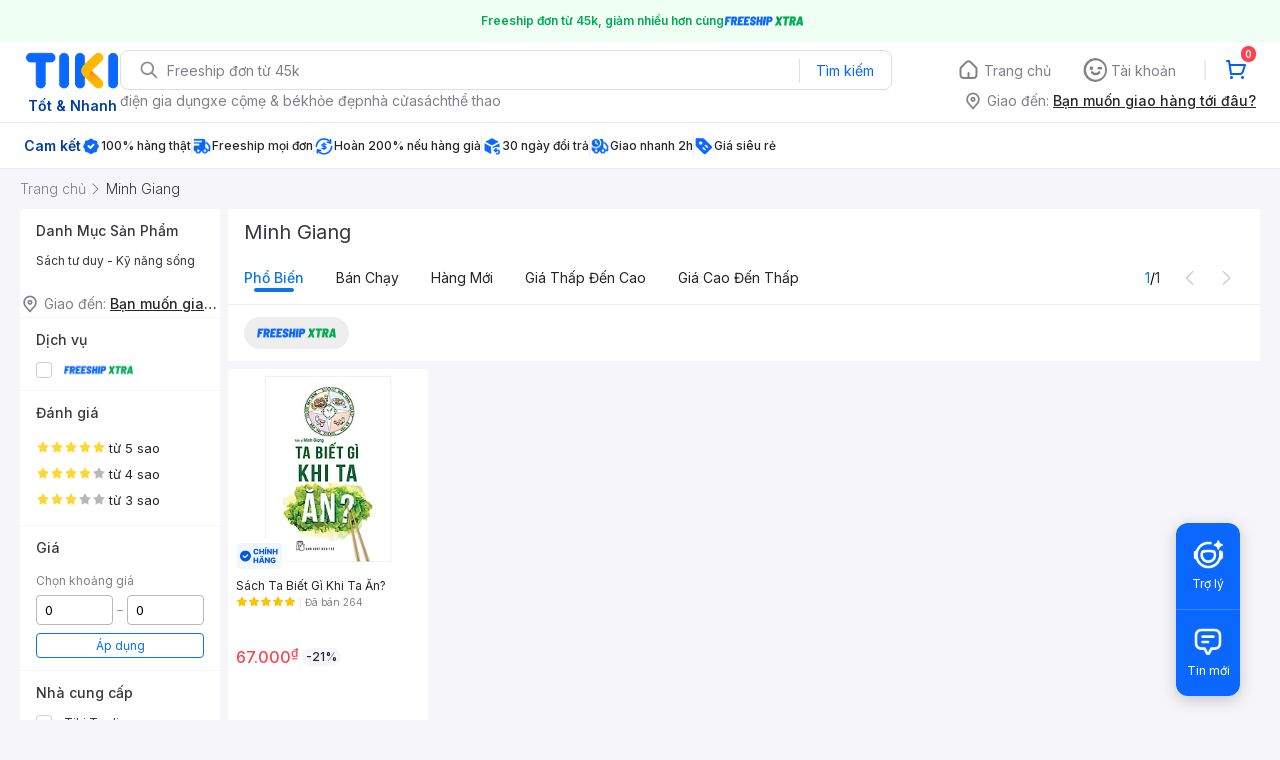

--- FILE ---
content_type: application/javascript; charset=UTF-8
request_url: https://frontend.tikicdn.com/_desktop-next/_next/static/chunks/76531-37914ad1eaa36912.js
body_size: 5859
content:
"use strict";(self.webpackChunk_N_E=self.webpackChunk_N_E||[]).push([[76531],{76531:function(e,n,t){var i=t(23615),o=t.n(i),r=t(27378);function a(){return a=Object.assign||function(e){for(var n=1;n<arguments.length;n++){var t=arguments[n];for(var i in t)Object.prototype.hasOwnProperty.call(t,i)&&(e[i]=t[i])}return e},a.apply(this,arguments)}function s(e,n){if(null==e)return{};var t,i,o={},r=Object.keys(e);for(i=0;i<r.length;i++)t=r[i],n.indexOf(t)>=0||(o[t]=e[t]);return o}var u,c,d=(u=function(e){!function(n){if("undefined"!==typeof window){var t,i=0,o=!1,r=!1,a="message".length,s="[iFrameSizer]",u=s.length,c=null,d=window.requestAnimationFrame,f={max:1,scroll:1,bodyScroll:1,documentElementScroll:1},l={},m=null,g={autoResize:!0,bodyBackground:null,bodyMargin:null,bodyMarginV1:8,bodyPadding:null,checkOrigin:!0,inPageLinks:!1,enablePublicMethods:!0,heightCalculationMethod:"bodyOffset",id:"iFrameResizer",interval:32,log:!1,maxHeight:1/0,maxWidth:1/0,minHeight:0,minWidth:0,resizeFrom:"parent",scrolling:!1,sizeHeight:!0,sizeWidth:!1,warningTimeout:5e3,tolerance:0,widthCalculationMethod:"scroll",onClose:function(){return!0},onClosed:function(){},onInit:function(){},onMessage:function(){k("onMessage function not defined")},onMouseEnter:function(){},onMouseLeave:function(){},onResized:function(){},onScroll:function(){return!0}},h={};window.jQuery&&((t=window.jQuery).fn?t.fn.iFrameResize||(t.fn.iFrameResize=function(e){return this.filter("iframe").each((function(n,t){j(t,e)})).end()}):z("","Unable to bind to jQuery, it is not fully loaded.")),e.exports=V(),window.iFrameResize=window.iFrameResize||V()}function p(){return window.MutationObserver||window.WebKitMutationObserver||window.MozMutationObserver}function w(e,n,t){e.addEventListener(n,t,!1)}function b(e,n,t){e.removeEventListener(n,t,!1)}function y(e){return s+"["+function(e){var n="Host page: "+e;return window.top!==window.self&&(n=window.parentIFrame&&window.parentIFrame.getId?window.parentIFrame.getId()+": "+e:"Nested host page: "+e),n}(e)+"]"}function v(e){return l[e]?l[e].log:o}function M(e,n){x("log",e,n,v(e))}function z(e,n){x("info",e,n,v(e))}function k(e,n){x("warn",e,n,!0)}function x(e,n,t,i){!0===i&&"object"===typeof window.console&&console[e](y(n),t)}function F(e){function n(){o("Height"),o("Width"),N((function(){H(x),E(F),y("onResized",x)}),x,"init")}function t(e){return"border-box"!==e.boxSizing?0:(e.paddingTop?parseInt(e.paddingTop,10):0)+(e.paddingBottom?parseInt(e.paddingBottom,10):0)}function i(e){return"border-box"!==e.boxSizing?0:(e.borderTopWidth?parseInt(e.borderTopWidth,10):0)+(e.borderBottomWidth?parseInt(e.borderBottomWidth,10):0)}function o(e){var n=Number(l[F]["max"+e]),t=Number(l[F]["min"+e]),i=e.toLowerCase(),o=Number(x[i]);M(F,"Checking "+i+" is in range "+t+"-"+n),o<t&&(o=t,M(F,"Set "+i+" to min value")),o>n&&(o=n,M(F,"Set "+i+" to max value")),x[i]=""+o}function r(e){return v.substr(v.indexOf(":")+a+e)}function d(e,n){var t,i,o;t=function(){S("Send Page Info","pageInfo:"+function(){var e=document.body.getBoundingClientRect(),n=x.iframe.getBoundingClientRect();return JSON.stringify({iframeHeight:n.height,iframeWidth:n.width,clientHeight:Math.max(document.documentElement.clientHeight,window.innerHeight||0),clientWidth:Math.max(document.documentElement.clientWidth,window.innerWidth||0),offsetTop:parseInt(n.top-e.top,10),offsetLeft:parseInt(n.left-e.left,10),scrollTop:window.pageYOffset,scrollLeft:window.pageXOffset,documentHeight:document.documentElement.clientHeight,documentWidth:document.documentElement.clientWidth,windowHeight:window.innerHeight,windowWidth:window.innerWidth})}(),e,n)},i=32,h[o=n]||(h[o]=setTimeout((function(){h[o]=null,t()}),i))}function f(e){var n=e.getBoundingClientRect();return T(F),{x:Math.floor(Number(n.left)+Number(c.x)),y:Math.floor(Number(n.top)+Number(c.y))}}function m(e){var n=e?f(x.iframe):{x:0,y:0},t={x:Number(x.width)+n.x,y:Number(x.height)+n.y};M(F,"Reposition requested from iFrame (offset x:"+n.x+" y:"+n.y+")"),window.top!==window.self?window.parentIFrame?window.parentIFrame["scrollTo"+(e?"Offset":"")](t.x,t.y):k(F,"Unable to scroll to requested position, window.parentIFrame not found"):(c=t,g(),M(F,"--"))}function g(){!1!==y("onScroll",c)?E(F):C()}function p(e){y(e,{iframe:x.iframe,screenX:x.width,screenY:x.height,type:x.type})}function y(e,n){return R(F,e,n)}var v=e.data,x={},F=null;"[iFrameResizerChild]Ready"===v?function(){for(var e in l)S("iFrame requested init",P(e),l[e].iframe,e)}():s===(""+v).substr(0,u)&&v.substr(u).split(":")[0]in l?(x=function(){var e=v.substr(u).split(":"),n=e[1]?parseInt(e[1],10):0,o=l[e[0]]&&l[e[0]].iframe,r=getComputedStyle(o);return{iframe:o,id:e[0],height:n+t(r)+i(r),width:e[2],type:e[3]}}(),F=x.id,l[F]&&(l[F].loaded=!0),!function(){var e=x.type in{true:1,false:1,undefined:1};return e&&M(F,"Ignoring init message from meta parent page"),e}()&&function(e){var n=!0;return l[e]||(n=!1,k(x.type+" No settings for "+e+". Message was: "+v)),n}(F)&&(M(F,"Received: "+v),function(){var e=!0;return null===x.iframe&&(k(F,"IFrame ("+x.id+") not found"),e=!1),e}()&&function(){var n=e.origin,t=l[F]&&l[F].checkOrigin;if(t&&""+n!=="null"&&!(t.constructor===Array?function(){var e=0,i=!1;for(M(F,"Checking connection is from allowed list of origins: "+t);e<t.length;e++)if(t[e]===n){i=!0;break}return i}():function(){var e=l[F]&&l[F].remoteHost;return M(F,"Checking connection is from: "+e),n===e}()))throw new Error("Unexpected message received from: "+n+" for "+x.iframe.id+". Message was: "+e.data+". This error can be disabled by setting the checkOrigin: false option or by providing of array of trusted domains.");return!0}()&&function(){switch(l[F]&&l[F].firstRun&&l[F]&&(l[F].firstRun=!1),x.type){case"close":O(x.iframe);break;case"message":e=r(6),M(F,"onMessage passed: {iframe: "+x.iframe.id+", message: "+e+"}"),y("onMessage",{iframe:x.iframe,message:JSON.parse(e)}),M(F,"--");break;case"mouseenter":p("onMouseEnter");break;case"mouseleave":p("onMouseLeave");break;case"autoResize":l[F].autoResize=JSON.parse(r(9));break;case"scrollTo":m(!1);break;case"scrollToOffset":m(!0);break;case"pageInfo":d(l[F]&&l[F].iframe,F),function(){function e(e,i){function o(){l[t]?d(l[t].iframe,t):n()}["scroll","resize"].forEach((function(n){M(t,e+n+" listener for sendPageInfo"),i(window,n,o)}))}function n(){e("Remove ",b)}var t=F;e("Add ",w),l[t]&&(l[t].stopPageInfo=n)}();break;case"pageInfoStop":l[F]&&l[F].stopPageInfo&&(l[F].stopPageInfo(),delete l[F].stopPageInfo);break;case"inPageLink":!function(e){var n=e.split("#")[1]||"",t=decodeURIComponent(n),i=document.getElementById(t)||document.getElementsByName(t)[0];i?function(){var e=f(i);M(F,"Moving to in page link (#"+n+") at x: "+e.x+" y: "+e.y),c={x:e.x,y:e.y},g(),M(F,"--")}():window.top!==window.self?window.parentIFrame?window.parentIFrame.moveToAnchor(n):M(F,"In page link #"+n+" not found and window.parentIFrame not found"):M(F,"In page link #"+n+" not found")}(r(9));break;case"reset":W(x);break;case"init":n(),y("onInit",x.iframe);break;default:n()}var e}())):z(F,"Ignored: "+v)}function R(e,n,t){var i=null,o=null;if(l[e]){if("function"!==typeof(i=l[e][n]))throw new TypeError(n+" on iFrame["+e+"] is not a function");o=i(t)}return o}function I(e){var n=e.id;delete l[n]}function O(e){var n=e.id;if(!1!==R(n,"onClose",n)){M(n,"Removing iFrame: "+n);try{e.parentNode&&e.parentNode.removeChild(e)}catch(t){k(t)}R(n,"onClosed",n),M(n,"--"),I(e)}else M(n,"Close iframe cancelled by onClose event")}function T(e){null===c&&M(e,"Get page position: "+(c={x:window.pageXOffset!==n?window.pageXOffset:document.documentElement.scrollLeft,y:window.pageYOffset!==n?window.pageYOffset:document.documentElement.scrollTop}).x+","+c.y)}function E(e){null!==c&&(window.scrollTo(c.x,c.y),M(e,"Set page position: "+c.x+","+c.y),C())}function C(){c=null}function W(e){M(e.id,"Size reset requested by "+("init"===e.type?"host page":"iFrame")),T(e.id),N((function(){H(e),S("reset","reset",e.iframe,e.id)}),e,"reset")}function H(e){function n(n){r||"0"!==e[n]||(r=!0,M(i,"Hidden iFrame detected, creating visibility listener"),function(){function e(){function e(e){function n(n){return"0px"===(l[e]&&l[e].iframe.style[n])}function t(e){return null!==e.offsetParent}l[e]&&t(l[e].iframe)&&(n("height")||n("width"))&&S("Visibility change","resize",l[e].iframe,e)}Object.keys(l).forEach((function(n){e(n)}))}function n(n){M("window","Mutation observed: "+n[0].target+" "+n[0].type),L(e,16)}function t(){var e=document.querySelector("body"),t={attributes:!0,attributeOldValue:!1,characterData:!0,characterDataOldValue:!1,childList:!0,subtree:!0};new i(n).observe(e,t)}var i=p();i&&t()}())}function t(t){!function(n){e.id?(e.iframe.style[n]=e[n]+"px",M(e.id,"IFrame ("+i+") "+n+" set to "+e[n]+"px")):M("undefined","messageData id not set")}(t),n(t)}var i=e.iframe.id;l[i]&&(l[i].sizeHeight&&t("height"),l[i].sizeWidth&&t("width"))}function N(e,n,t){t!==n.type&&d&&!window.jasmine?(M(n.id,"Requesting animation frame"),d(e)):e()}function S(e,n,t,i,o){var r=!1;i=i||t.id,l[i]&&(t&&"contentWindow"in t&&null!==t.contentWindow?function(){var o=l[i]&&l[i].targetOrigin;M(i,"["+e+"] Sending msg to iframe["+i+"] ("+n+") targetOrigin: "+o),t.contentWindow.postMessage(s+n,o)}():k(i,"["+e+"] IFrame("+i+") not found"),o&&l[i]&&l[i].warningTimeout&&(l[i].msgTimeout=setTimeout((function(){!l[i]||l[i].loaded||r||(r=!0,k(i,"IFrame has not responded within "+l[i].warningTimeout/1e3+" seconds. Check iFrameResizer.contentWindow.js has been loaded in iFrame. This message can be ignored if everything is working, or you can set the warningTimeout option to a higher value or zero to suppress this warning."))}),l[i].warningTimeout)))}function P(e){return e+":"+l[e].bodyMarginV1+":"+l[e].sizeWidth+":"+l[e].log+":"+l[e].interval+":"+l[e].enablePublicMethods+":"+l[e].autoResize+":"+l[e].bodyMargin+":"+l[e].heightCalculationMethod+":"+l[e].bodyBackground+":"+l[e].bodyPadding+":"+l[e].tolerance+":"+l[e].inPageLinks+":"+l[e].resizeFrom+":"+l[e].widthCalculationMethod}function j(e,t){function r(e){var n=e.split("Callback");if(2===n.length){var t="on"+n[0].charAt(0).toUpperCase()+n[0].slice(1);this[t]=this[e],delete this[e],k(a,"Deprecated: '"+e+"' has been renamed '"+t+"'. The old method will be removed in the next major version.")}}var a=function(n){return""===n&&(e.id=n=function(){var e=t&&t.id||g.id+i++;return null!==document.getElementById(e)&&(e+=i++),e}(),o=(t||{}).log,M(n,"Added missing iframe ID: "+n+" ("+e.src+")")),n}(e.id);a in l&&"iFrameResizer"in e?k(a,"Ignored iFrame, already setup."):(function(n){var t;n=n||{},l[a]={firstRun:!0,iframe:e,remoteHost:e.src&&e.src.split("/").slice(0,3).join("/")},function(e){if("object"!==typeof e)throw new TypeError("Options is not an object")}(n),Object.keys(n).forEach(r,n),function(e){for(var n in g)Object.prototype.hasOwnProperty.call(g,n)&&(l[a][n]=Object.prototype.hasOwnProperty.call(e,n)?e[n]:g[n])}(n),l[a]&&(l[a].targetOrigin=!0===l[a].checkOrigin?""===(t=l[a].remoteHost)||null!==t.match(/^(about:blank|javascript:|file:\/\/)/)?"*":t:"*")}(t),function(){switch(M(a,"IFrame scrolling "+(l[a]&&l[a].scrolling?"enabled":"disabled")+" for "+a),e.style.overflow=!1===(l[a]&&l[a].scrolling)?"hidden":"auto",l[a]&&l[a].scrolling){case"omit":break;case!0:e.scrolling="yes";break;case!1:e.scrolling="no";break;default:e.scrolling=l[a]?l[a].scrolling:"no"}}(),function(){function n(n){1/0!==l[a][n]&&0!==l[a][n]&&(e.style[n]=l[a][n]+"px",M(a,"Set "+n+" = "+l[a][n]+"px"))}function t(e){if(l[a]["min"+e]>l[a]["max"+e])throw new Error("Value for min"+e+" can not be greater than max"+e)}t("Height"),t("Width"),n("maxHeight"),n("minHeight"),n("maxWidth"),n("minWidth")}(),"number"!==typeof(l[a]&&l[a].bodyMargin)&&"0"!==(l[a]&&l[a].bodyMargin)||(l[a].bodyMarginV1=l[a].bodyMargin,l[a].bodyMargin=l[a].bodyMargin+"px"),function(t){var i=p();i&&function(n){e.parentNode&&new n((function(n){n.forEach((function(n){Array.prototype.slice.call(n.removedNodes).forEach((function(n){n===e&&O(e)}))}))})).observe(e.parentNode,{childList:!0})}(i),w(e,"load",(function(){S("iFrame.onload",t,e,n,!0),function(){var n=l[a]&&l[a].firstRun,t=l[a]&&l[a].heightCalculationMethod in f;!n&&t&&W({iframe:e,height:0,width:0,type:"init"})}()})),S("init",t,e,n,!0)}(P(a)),l[a]&&(l[a].iframe.iFrameResizer={close:O.bind(null,l[a].iframe),removeListeners:I.bind(null,l[a].iframe),resize:S.bind(null,"Window resize","resize",l[a].iframe),moveToAnchor:function(e){S("Move to anchor","moveToAnchor:"+e,l[a].iframe,a)},sendMessage:function(e){S("Send Message","message:"+(e=JSON.stringify(e)),l[a].iframe,a)}}))}function L(e,n){null===m&&(m=setTimeout((function(){m=null,e()}),n))}function A(){"hidden"!==document.visibilityState&&(M("document","Trigger event: Visiblity change"),L((function(){B("Tab Visable","resize")}),16))}function B(e,n){Object.keys(l).forEach((function(t){(function(e){return l[e]&&"parent"===l[e].resizeFrom&&l[e].autoResize&&!l[e].firstRun})(t)&&S(e,n,l[t].iframe,t)}))}function q(){w(window,"message",F),w(window,"resize",(function(){var e;M("window","Trigger event: "+(e="resize")),L((function(){B("Window "+e,"resize")}),16)})),w(document,"visibilitychange",A),w(document,"-webkit-visibilitychange",A)}function V(){function e(e,n){n&&(function(){if(!n.tagName)throw new TypeError("Object is not a valid DOM element");if("IFRAME"!==n.tagName.toUpperCase())throw new TypeError("Expected <IFRAME> tag, found <"+n.tagName+">")}(),j(n,e),t.push(n))}var t;return function(){var e,n=["moz","webkit","o","ms"];for(e=0;e<n.length&&!d;e+=1)d=window[n[e]+"RequestAnimationFrame"];d?d=d.bind(window):M("setup","RequestAnimationFrame not supported")}(),q(),function(i,o){switch(t=[],function(e){e&&e.enablePublicMethods&&k("enablePublicMethods option has been removed, public methods are now always available in the iFrame")}(i),typeof o){case"undefined":case"string":Array.prototype.forEach.call(document.querySelectorAll(o||"iframe"),e.bind(n,i));break;case"object":e(i,o);break;default:throw new TypeError("Unexpected data type ("+typeof o+")")}return t}}}()},u(c={exports:{}},c.exports),c.exports),f=function(){},l=f,m=function(e){var n=e.title,t=e.forwardRef,i=s(e,["title","forwardRef"]),o=function(e){return e.autoResize,e.bodyBackground,e.bodyMargin,e.bodyPadding,e.checkOrigin,e.inPageLinks,e.heightCalculationMethod,e.interval,e.log,e.maxHeight,e.maxWidth,e.minHeight,e.minWidth,e.resizeFrom,e.scrolling,e.sizeHeight,e.sizeWidth,e.warningTimeout,e.tolerance,e.widthCalculationMethod,e.onClosed,e.onInit,e.onMessage,e.onMouseEnter,e.onMouseLeave,e.onResized,s(e,["autoResize","bodyBackground","bodyMargin","bodyPadding","checkOrigin","inPageLinks","heightCalculationMethod","interval","log","maxHeight","maxWidth","minHeight","minWidth","resizeFrom","scrolling","sizeHeight","sizeWidth","warningTimeout","tolerance","widthCalculationMethod","onClosed","onInit","onMessage","onMouseEnter","onMouseLeave","onResized"])}(i),u=(0,r.useRef)(null),c=function(){return l(!u.current,"[iframeSizerReact]["+(u&&u.current&&u.current.id)+"] Close event ignored, to remove the iframe update your React component"),!u.current};return(0,r.useEffect)((function(){var e=u.current;return d(a({},i,{onClose:c}),e),function(){return e.iFrameResizer&&e.iFrameResizer.removeListeners()}}),[]),(0,r.useImperativeHandle)(t,(function(){return{resize:function(){return u.current.iFrameResizer.resize()},moveToAnchor:function(e){return u.current.iFrameResizer.moveToAnchor(e)},sendMessage:function(e,n){u.current.iFrameResizer.sendMessage(e,n)}}})),r.createElement("iframe",a({title:n},o,{ref:u}))};m.defaultProps={title:"iframe"},m.propTypes={title:o().string},n.Z=m}}]);